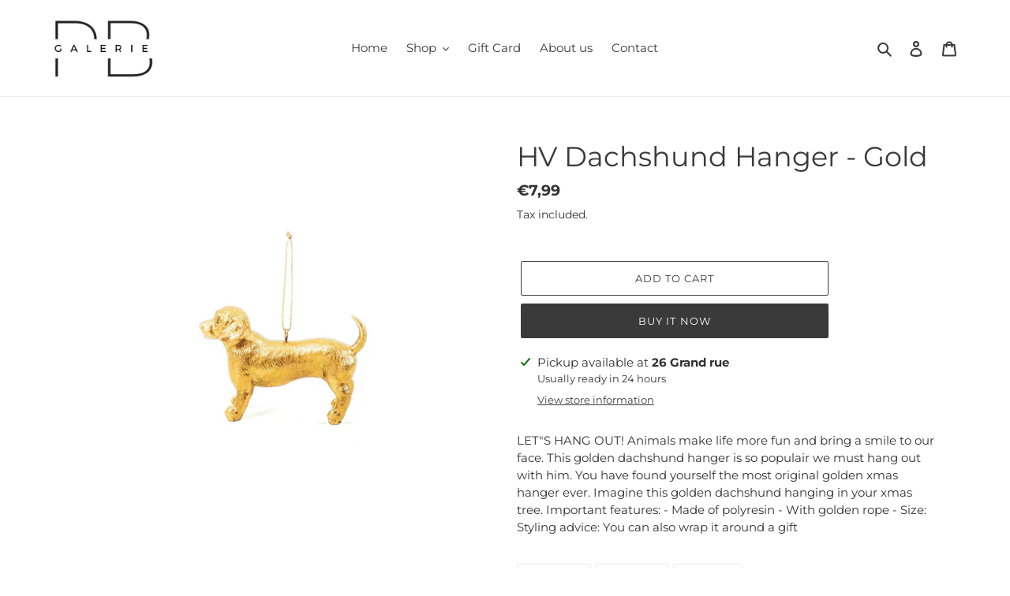

--- FILE ---
content_type: text/plain; charset=utf-8
request_url: https://d-ipv6.mmapiws.com/ant_squire
body_size: 155
content:
galeriepb.com;019bdc71-a23e-7a89-8547-3896f6d99073:7ff2e2ebad628909743dfaa43780364997151667

--- FILE ---
content_type: text/plain; charset=utf-8
request_url: https://d-ipv6.mmapiws.com/ant_squire
body_size: -25
content:
galeriepb.com;019bdc71-a24b-7a89-a849-5a77dd6e1205:cdd14cf45b775733d1f6e28bab0f73abe9e7fb4c